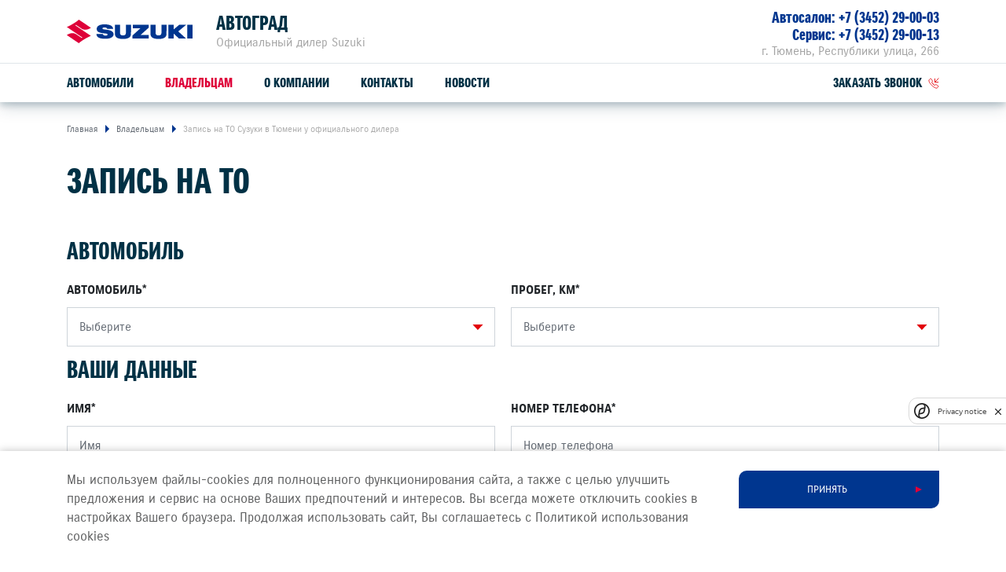

--- FILE ---
content_type: text/html; charset=UTF-8
request_url: https://suzuki-agrad.ru/support/service-repair/zapis-na-to/
body_size: 8531
content:
<!DOCTYPE html>
<html lang="ru">
<head itemscope itemtype="http://schema.org/WPHeader">
    
    
        
    
    

    











<meta charset="UTF-8">
<meta name="viewport" content="width=device-width, initial-scale=1.0">
<title itemprop="headline">Запись на ТО Сузуки в Тюмени у официального дилера</title>
<meta name="keywords" content="Suzuki, в России, дилер, сайт, легковые автомобили">
<meta name="description" content="Записаться на техническое обслуживание Suzuki в Тюмени у официального дилера. Подробности по тел.: &#43;7 (3452) 29-00-03.">
<meta name="copyright" content="ООО «СУЗУКИ МОТОР РУС»">
<meta property="og:title" content="Запись на ТО Сузуки в Тюмени у официального дилера">
<meta property="og:type" content="website">
<meta property="og:image" content="/images/suzuki.png">
<meta property="og:url" content="https://suzuki-agrad.ru/support/service-repair/zapis-na-to/">
<meta property="og:locale" content="ru_RU">
<meta property="og:description" content="Записаться на техническое обслуживание Suzuki в Тюмени у официального дилера. Подробности по тел.: &#43;7 (3452) 29-00-03.">
<meta property="og:site_name" content="Автоград">
<meta property="sitegenerator" content="Perxis">
    




<link rel="stylesheet" href="/css/vendor.css?r=1768301159020">
<link rel="stylesheet" href="/css/main-mastersite.css?r=1768301159020">





<link rel="icon" href="/images/favicon.svg" type=image/svg+xml>


<link rel="canonical" href="https://suzuki-agrad.ru/support/service-repair/zapis-na-to/">


    




    
        
    
    


    


<!-- Yandex.Metrika counter -->
<script type="text/javascript" >
   (function(m,e,t,r,i,k,a){m[i]=m[i]||function(){(m[i].a=m[i].a||[]).push(arguments)};
   m[i].l=1*new Date();k=e.createElement(t),a=e.getElementsByTagName(t)[0],k.async=1,k.src=r,a.parentNode.insertBefore(k,a)})
   (window, document, "script", "https://mc.yandex.ru/metrika/tag.js", "ym");
   ym(2147947, "init", {
        clickmap:true,
        trackLinks:true,
        accurateTrackBounce:true,
        webvisor:true
   });
</script>
<noscript><div><img src="https://mc.yandex.ru/watch/2147947" style="position:absolute; left:-9999px;" alt="" /></div></noscript>
<!-- /Yandex.Metrika counter -->

<!-- Global site tag (gtag.js) - Google Analytics -->
<script async src="https://www.googletagmanager.com/gtag/js?id=UA-180482928-1"></script>
<script>
window.dataLayer = window.dataLayer || [];
function gtag(){dataLayer.push(arguments);}
gtag('js', new Date());

gtag('config', 'UA-180482928-1');
</script>

<!-- Google Tag Manager -->
<script>(function(w,d,s,l,i){w[l]=w[l]||[];w[l].push({'gtm.start':
new Date().getTime(),event:'gtm.js'});var f=d.getElementsByTagName(s)[0],
j=d.createElement(s),dl=l!='dataLayer'?'&l='+l:'';j.async=true;j.src=
'https://www.googletagmanager.com/gtm.js?id='+i+dl;f.parentNode.insertBefore(j,f);
})(window,document,'script','dataLayer','GTM-W49WJFG');</script>
<!-- End Google Tag Manager -->

<!-- Facebook Pixel Code -->
<script>
!function(f,b,e,v,n,t,s)
{if(f.fbq)return;n=f.fbq=function(){n.callMethod?
n.callMethod.apply(n,arguments):n.queue.push(arguments)};
if(!f._fbq)f._fbq=n;n.push=n;n.loaded=!0;n.version='2.0';
n.queue=[];t=b.createElement(e);t.async=!0;
t.src=v;s=b.getElementsByTagName(e)[0];
s.parentNode.insertBefore(t,s)}(window, document,'script',
'https://connect.facebook.net/en_US/fbevents.js');
fbq('init', '4342766539128342');
fbq('track', 'PageView');
</script>
<noscript><img height="1" width="1" style="display:none"
src="https://www.facebook.com/tr?id=4342766539128342&ev=PageView&noscript=1"
/></noscript>
<!-- End Facebook Pixel Code -->

<meta name="yandex-verification" content="00119fc251423815" /> 



    


    
<script>
  var _mtm = window._mtm = window._mtm || [];
  _mtm.push({'mtm.startTime': (new Date().getTime()), 'event': 'mtm.Start'});
  (function() {
    var d=document, g=d.createElement('script'), s=d.getElementsByTagName('script')[0];
    g.async=true; g.src='https://tag.perx.ru/js/container_KFyv0c9C.js'; s.parentNode.insertBefore(g,s);
  })();
</script>

<script>window.PerxisWidgetForms=window.PerxisWidgetForms?window.PerxisWidgetForms:function(){const i={};function o(o){return void 0===i[o]&&(i[o]={initFormQueue:[],isReady:!1,url:void 0}),i[o]}function t(i){try{i()}catch(i){console.error(i)}}return{loadScript:function(i,e,n){void 0===n&&(n=document.body);const r=o(i);if(void 0===r.url){const o="perxisWidgetFormScriptOnLoad_"+i;window[o]=function(){r.isReady=!0,r.initFormQueue.forEach(t)};const d=document.createElement("script");d.async=!1,d.defer=!0,d.src=e,d.dataset.onload=o,n.appendChild(d)}},initForm:function(i,e){void 0===e&&(e="prod");let n=o(e);n.isReady?t(i):(n.initFormQueue.push(i),_mtm.push({event:"widget-forms-load-script-"+e}))}}}();</script>





</head>
<body data-layout="" itemscope itemtype="https://schema.org/WebPage">
    
        
    
    <div class="d-none" itemscope itemtype="https://schema.org/Organization">
        <meta itemprop="name" content="ООО «СУЗУКИ МОТОР РУС»">
        <link itemprop="url" href="https://suzuki-motor.ru">
        <a href="mailto:sz@suzuki-motor.ru" itemprop="email">SZ@SUZUKI-MOTOR.RU</a>
    </div>
    


    


<!-- Google Tag Manager (noscript) -->
<noscript><iframe src="https://www.googletagmanager.com/ns.html?id=GTM-W49WJFG"
height="0" width="0" style="display:none;visibility:hidden"></iframe></noscript>
<!-- End Google Tag Manager (noscript) -->



    <header class="header">
    <div class="container">
        <div class="header-wrap">
            <div class="header__logo"><a class="header__logo-link" href="/"><img src="/images/logo.svg" alt="SUZUKI"></a></div>
            <div class="header__dealer">
                <div class="header__dealer-wrap">
                    <div class="header__dealer-info">
                        <div class="header__dealer-name">Автоград</div>
                        <div class="header__dealer-desc">Официальный дилер Suzuki</div>
                    </div>
                    <button id="js-header-contact-button" class="header__contact-button"><svg class="header__contact-button-icon"><use xmlns:xlink="http://www.w3.org/1999/xlink" xlink:href="/images/icons/sprite.svg#icon-phone"></use></svg></button>
                </div>
                <div id="js-header-contacts" class="header__dealer-contacts">
                    <div class="container">
                        <div class="row justify-content-md-end"><div class="col-md header__dealer-item header__dealer-item_two">
                                <div class="header__dealer-address">г. Тюмень, Республики улица, 266</div>
                                <div class="header__dealer-phones">
                                    <div class="header__dealer-phone header__dealer-phone_small">Автосалон: <a href="tel:&#43;73452290003">&#43;7 (3452) 29-00-03</a></div>
                                    <div class="header__dealer-phone header__dealer-phone_small">Сервис: <a href="tel:&#43;73452290013">&#43;7 (3452) 29-00-13</a></div>
                                </div>
                            </div></div>
                    </div>
                </div>						
            </div>
            <button class="js-menu-dropdown-back header__back"></button>
            <button type="button" id="js-header-burger" class="header__burger" title="Меню"></button>
            </div>
        </div>
        <div class="menu-wrap">
            <div class="container">
                        <nav id="js-menu" class="menu">
            <ul class="menu__list">
                <li class="js-menu-item menu__item">
                    <a href="/auto/" class="menu__link menu__link_submenu js-menu-link-submenu">Автомобили</a>
                    <div class="js-menu-dropdown menu-dropdown">
                        <div class="menu-models">
                            <div class="js-menu-models-info menu-models__model menu-models__model_active">
                                <div class="container d-md-flex">
                                    <div class="menu-models__model-info">
                                        <div class="menu-models__model-title">
                                            <a href="/auto/new-vitara/" >SUZUKI VITARA</a>
                                        </div>
                                        <div class="menu-models__price-block">
                                            <div class="menu-models__model-price">
                                                <div class="menu-models__model-label">расход от</div>
                                                4,9 л/100 км
                                            </div>
                                            <div class="menu-models__model-price">
                                                <div class="menu-models__model-label">привод</div>
                                                2WD, ALLGRIP SELECT 4WD
                                            </div>
                                        </div>
                                    </div>
                                    <div class="menu-models__img">
                                        
     
        
        
        
        
         

            
            <picture  itemscope itemtype="https://schema.org/ImageObject"><source
                              type="image/avif"
                              srcset="https://cdn.perxis.ru/originals/cf79i32nifss73arv3u0/original?width=1110&fit=cover&fmt=avif"
                            >
                            <source
                              type="image/webp"
                              srcset="https://cdn.perxis.ru/originals/cf79i32nifss73arv3u0/original?width=1110&fit=cover&fmt=webp"
                            >
                            <source
                              srcset="https://cdn.perxis.ru/originals/cf79i32nifss73arv3u0/original?width=1110&fit=cover"
                            >
              <img
                src="https://cdn.perxis.ru/originals/cf79i32nifss73arv3u0/original"
                alt="VITARA"
                data-object-fit=" "
                itemprop="contentUrl"
                 loading="lazy"
                fetchpriority="auto"
              >
            </picture>

                                    </div>  
                                </div>
                            </div>
                            <div class="js-menu-models-info menu-models__model">
                                <div class="container d-md-flex">
                                    <div class="menu-models__model-info">
                                        <div class="menu-models__model-title">
                                            <a href="/auto/jimny/" >SUZUKI JIMNY</a>
                                        </div>
                                        <div class="menu-models__price-block">
                                            <div class="menu-models__model-price">
                                                <div class="menu-models__model-label">мощность</div>
                                                102 л.с.
                                            </div>
                                            <div class="menu-models__model-price">
                                                <div class="menu-models__model-label">привод</div>
                                                ALLGRIP PRO 4WD
                                            </div>
                                        </div>
                                    </div>
                                    <div class="menu-models__img">
                                        
     
        
        
        
        
         

            
            <picture  itemscope itemtype="https://schema.org/ImageObject"><source
                              type="image/avif"
                              srcset="https://cdn.perxis.ru/originals/cf79itanifss73arv410/original?width=1110&fit=cover&fmt=avif"
                            >
                            <source
                              type="image/webp"
                              srcset="https://cdn.perxis.ru/originals/cf79itanifss73arv410/original?width=1110&fit=cover&fmt=webp"
                            >
                            <source
                              srcset="https://cdn.perxis.ru/originals/cf79itanifss73arv410/original?width=1110&fit=cover"
                            >
              <img
                src="https://cdn.perxis.ru/originals/cf79itanifss73arv410/original"
                alt="JIMNY"
                data-object-fit=" "
                itemprop="contentUrl"
                 loading="lazy"
                fetchpriority="auto"
              >
            </picture>

                                    </div>  
                                </div>
                            </div>
                            <div class="container">
                                <ul class="row menu-models__list">
                                    
                                    <li class="menu-models__item">
                                        <a href="/auto/new-vitara/" class="js-menu-models-link menu-models__item-link menu-models__item-link_active">
                                            <div class="menu-models__item-img">
                                            
     
        
        
        
        
         

            
            <picture  itemscope itemtype="https://schema.org/ImageObject"><source
                              type="image/avif"
                              srcset="https://cdn.perxis.ru/originals/cf79i32nifss73arv3tg/original?width=440&fit=cover&fmt=avif"
                            >
                            <source
                              type="image/webp"
                              srcset="https://cdn.perxis.ru/originals/cf79i32nifss73arv3tg/original?width=440&fit=cover&fmt=webp"
                            >
                            <source
                              srcset="https://cdn.perxis.ru/originals/cf79i32nifss73arv3tg/original?width=440&fit=cover"
                            >
              <img
                src="https://cdn.perxis.ru/originals/cf79i32nifss73arv3tg/original"
                alt="VITARA"
                data-object-fit=" "
                itemprop="contentUrl"
                 loading="lazy"
                fetchpriority="auto"
              >
            </picture>

                                            </div>
                                            <div class="menu-models__item-text">
                                                <div class="menu-models__item-title">VITARA</div>
                                            
                                            </div>
                                        </a>
                                    </li>
                                    
                                    <li class="menu-models__item">
                                        <a href="/auto/jimny/" class="js-menu-models-link menu-models__item-link">
                                            <div class="menu-models__item-img">
                                            
     
        
        
        
        
         

            
            <picture  itemscope itemtype="https://schema.org/ImageObject"><source
                              type="image/avif"
                              srcset="https://cdn.perxis.ru/originals/cf79itanifss73arv40g/original?width=440&fit=cover&fmt=avif"
                            >
                            <source
                              type="image/webp"
                              srcset="https://cdn.perxis.ru/originals/cf79itanifss73arv40g/original?width=440&fit=cover&fmt=webp"
                            >
                            <source
                              srcset="https://cdn.perxis.ru/originals/cf79itanifss73arv40g/original?width=440&fit=cover"
                            >
              <img
                src="https://cdn.perxis.ru/originals/cf79itanifss73arv40g/original"
                alt="JIMNY"
                data-object-fit=" "
                itemprop="contentUrl"
                 loading="lazy"
                fetchpriority="auto"
              >
            </picture>

                                            </div>
                                            <div class="menu-models__item-text">
                                                <div class="menu-models__item-title">JIMNY</div>
                                            
                                            </div>
                                        </a>
                                    </li>
                                </ul>
                            </div>
                        </div>
                    </div>
                </li>
                <li class="js-menu-item menu__item">
                    <a href="/support/" class="menu__link menu__link_submenu js-menu-link-submenu menu__link_current">Владельцам</a>
                    <div class="js-menu-dropdown menu-dropdown">
                        <div class="menu-lev2">
                            <div class="container">
                                <div class="row">
                                    <div class="offset-sm-2 col-sm-8 offset-md-0 col-md-4">
                                            <a href="/support/service-repair/" class="menu-lev2__title">Обслуживание и ремонт</a>
                                        
                                        <ul class="menu-lev2__list">
                                            <li class="menu-lev2__item">
                                                <a href="/suzuki/loyalty/" class="menu-lev2__link">Программа лояльности</a>
                                            </li>
                                            <li class="menu-lev2__item">
                                                <a href="/support/service-repair/service/" class="menu-lev2__link">Сервисное обслуживание</a>
                                            </li>
                                            <li class="menu-lev2__item">
                                                <a href="/support/service-repair/warranty-and-post-warranty-service/" class="menu-lev2__link">Гарантийное обслуживание</a>
                                            </li>
                                            <li class="menu-lev2__item">
                                                <a href="/support/service-repair/assistance/" class="menu-lev2__link">Suzuki Assistance</a>
                                            </li>
                                        </ul>
                                    </div>
                                    <div class="offset-sm-2 col-sm-8 offset-md-0 col-md-4">
                                            <a href="/support/spare-parts-accessories/" class="menu-lev2__title">Запчасти и аксессуары</a>
                                        
                                        <ul class="menu-lev2__list">
                                            <li class="menu-lev2__item">
                                                <a href="/support/spare-parts-accessories/spare-parts/" class="menu-lev2__link">Оригинальные запчасти</a>
                                            </li>
                                            <li class="menu-lev2__item">
                                                <a href="https://suzutec.ru/" class="menu-lev2__link">Продукция SUZUTEC</a>
                                            </li>
                                            <li class="menu-lev2__item">
                                                <a href="/support/spare-parts-accessories/current/" class="menu-lev2__link">Кузовные запчасти и ремонт</a>
                                            </li>
                                            <li class="menu-lev2__item">
                                                <a href="/support/spare-parts-accessories/get-price/" class="menu-lev2__link">Узнать стоимость детали</a>
                                            </li>
                                            <li class="menu-lev2__item">
                                                <a href="/support/spare-parts-accessories/poleznye-prinadlezhnosti/" class="menu-lev2__link">ПОЛЕЗНЫЕ ПРИНАДЛЕЖНОСТИ</a>
                                            </li>
                                        </ul>
                                    </div>
                                    <div class="offset-sm-2 col-sm-8 offset-md-0 col-md-4">
                                            <a href="/support/specpredlozheniya/" class="menu-lev2__title">Спецпредложения</a>
                                        
                                        <ul class="menu-lev2__list">
                                            <li class="menu-lev2__item">
                                                <a href="/support/specpredlozheniya/service-actions/" class="menu-lev2__link">Сервисные акции</a>
                                            </li>
                                            <li class="menu-lev2__item">
                                                <a href="/support/service-repair/advantages/" class="menu-lev2__link">Suzuki Привилегия 3&#43;</a>
                                            </li>
                                        </ul>
                                    </div>
                                </div>
                                <div class="menu-lev2__buttons">
                                    <a href="/support/service-repair/zapis-na-to/" class="menu-lev2__buttons-item">Запись на ТО</a>
                                    <a href="/support/service-repair/prices/" class="menu-lev2__buttons-item">Рассчитать ТО</a>
                                    <a href="/support/service-repair/campaigns/" class="menu-lev2__buttons-item">Сервисные кампании</a>
                                </div>
                            </div>
                        </div>
                    </div>
                </li>
                <li class="js-menu-item menu__item">
                    <a href="/about/o-kompanii/" class="menu__link">О компании</a>
                </li>
                <li class="js-menu-item menu__item">
                    <a href="/about/contacts/" class="menu__link">Контакты</a>
                </li>
                <li class="js-menu-item menu__item">
                    <a href="/press/news/" class="menu__link">Новости</a>
                </li>
                <li class="js-menu-item menu__item">
                    <a href="" class="menu__link menu__link_submenu js-menu-link-submenu"></a>
                    <div class="js-menu-dropdown menu-dropdown">
                        <div class="menu-lev2">
                            <div class="container">
                                <div class="row">
                                    <div class="offset-sm-2 col-sm-8 offset-md-0 col-md-4">
                                            <a href="" class="menu-lev2__title">ВЛАДЕЛЬЦАМ</a>
                                        
                                        <ul class="menu-lev2__list">
                                            <li class="menu-lev2__item">
                                                <a href="/support/specpredlozheniya/service-actions/" class="menu-lev2__link">СЕРВИСНЫЕ АКЦИИ</a>
                                            </li>
                                        </ul>
                                    </div>
                                    <div class="offset-sm-2 col-sm-8 offset-md-0 col-md-4">
                                            <a href="" class="menu-lev2__title">ПОКУПКА</a>
                                        
                                        <ul class="menu-lev2__list">
                                            <li class="menu-lev2__item">
                                                <a href="/buy/new-auto/special-offers" class="menu-lev2__link">СПЕЦПРЕДЛОЖЕНИЯ</a>
                                            </li>
                                        </ul>
                                    </div>
                                </div>
                                <div class="menu-lev2__buttons">
                                </div>
                            </div>
                        </div>
                    </div>
                </li>
                <li class="menu__item header-links">
                    <a class="js-formpopup-link header-links__item header-links__item-callback" href="#" onclick="window.formFeedback.open(); return false;"><span>заказать звонок</span><svg class="svg-icon header-links__icon" width="14" height="14"><use xlink:href="/images/icons/sprite.svg#icon-callback"></use></svg></a>
                </li>
            </ul>
        </nav>
            </div>
        </div>
    </div>
</header>
    <main class="main main-">
    
                <div class="breadcrumbs">
                <div class="container">
                    <ul itemscope itemtype="https://schema.org/BreadcrumbList">
                        <li itemprop="itemListElement" itemscope itemtype="https://schema.org/ListItem">
                            <a href="https://suzuki-agrad.ru/" title="Главная" itemprop="item">                    
                                <span itemprop="name">Главная</span>
                                <meta itemprop="position" content="1">
                            </a>
                        </li>   
                        <li itemprop="itemListElement" itemscope itemtype="https://schema.org/ListItem">                    
                            <a href="/support/" title="Владельцам" itemprop="item" rel="nofollow">
                                <span itemprop="name">Владельцам</span>
                                <meta itemprop="position" content="2">
                            </a>
                        </li>
                        
                        <li itemprop="itemListElement" itemscope itemtype="https://schema.org/ListItem">                    
                            <a href="https://suzuki-agrad.ru/support/service-repair/zapis-na-to/" title="Запись на ТО Сузуки в Тюмени у официального дилера" itemprop="item" rel="nofollow">
                                <span itemprop="name">Запись на ТО Сузуки в Тюмени у официального дилера</span>
                                <meta itemprop="position" content="3">
                            </a>
                        </li>
                    </ul>
                </div>
            </div>
    
        

    

    
    

    
<a id="cg23pjqnifss738tikq0" class="block-ancor"></a>

<div class="web_block_header">
        <div class="container">
            <h1 class="web_block_header__title">Запись на ТО</h1>
        </div>
</div>

        

    

    
    

    
<a id="d2m59r8beucc73dbo1tg" class="block-ancor"></a>

<div class="web_block_widget_forms" try { yaCounter2147947.reachGoal('toorder');  } catch (e) { console.log('Отправка данных не удалась', e);  } try { gtag('event', 'submit', { 'event_category': 'form', 'event_label': 'send' }); gtag('event', 'submit', { 'event_category': 'form', 'event_label': 'event' }); gtag('event', 'submit', { 'event_category': 'form', 'event_label': 'zayavka' }); gtag('event', 'submit', { 'event_category': 'form', 'event_label': 'click' }); } catch (e) { console.log('Отправка данных не удалась', e);  }>
        <div id="swf-service-to-widget"></div>

<script src="https://perxis-widgets.website.yandexcloud.net/suzuki/forms/latest/suzuki-forms.js" async data-onload="initSwfServiceToWidget"></script>
<script>
    function initSwfServiceToWidget(){
        try{
            new window.SuzukiForms(
                {
                    perxis:{
                        ids:{
                            space:"cid9272nifss73be1mt0",
                            env:"master",
                            cities:"dealers_cities",
                            dealers:"dealers_dealerships",
                            models: "vehicles_models",
                            grades: "vehicles_versions",
                            calltouch:"yyy"
                        }

                    },
                    service: {
                        hosts: {
                            forms: 'https://forms.platform.perxis.ru/form',
                            data: window.location.origin,
                        },
                        endpoints: {
                            cities: '\/data\/dealer-centers-by-city-for-dealer\/index.json',
                        },
                    },
            }).render({
                tag:"#swf-service-to-widget",
                name:"service-to",
                type:"inline",
                query_params: [
                    'utm_source',
                    'utm_medium',
                    'utm_campaign',
                    'utm_content',
                    'utm_term',
                ],
                form_data_params: {
                    source: 'dealer_site',
                    site_url: window.location.href,dealer: { id: "ceinchqnifss7393db10",
                                collection_id: "dealers_dealers"},},
                config:{
                    id:"forms_record_to",
                    title:"Запись на ТО",
                    button_label:"Отправить заявку",
                    phone_masks:['ru'],
                    final:"modal",
                    
                    
                    personal_data_label: "Я согласен на обработку персональных данных \u003ca href=\"/about/iuridicheskaia-informatsiia/\"\u003eСмотреть правила\u003c/a\u003e",isDealerSite: true,
                    communication_label: "Согласен на получение \u003ca href=\u0022\/soglasie-na-poluchenie-reklamno-informatsionnykh-rassylok\/\u0022\u003eрекламно-информационных рассылок\u003c\/a\u003e",title: null,}
            },
            (widget) => {
                widget.emitter.on('form.prepare_data', function (formData) {
                     try {
                  yaCounter2147947.reachGoal('toorder'); 
          } catch (e) {
                  console.log('Отправка данных не удалась', e); 
          }
try {
              gtag('event', 'submit', {
                     'event_category': 'form',
                     'event_label': 'send'
          });
              gtag('event', 'submit', {
                     'event_category': 'form',
                     'event_label': 'event'
          });
             gtag('event', 'submit', {
                     'event_category': 'form',
                     'event_label': 'zayavka'
          });
             gtag('event', 'submit', {
                     'event_category': 'form',
                     'event_label': 'click'
          });
          } catch (e) {
              console.log('Отправка данных не удалась', e); 
          }
                return formData
                })
            },
            )}catch(e){console.warn("Не удалось запустить виджет swf-service-to-widget",e)
        }
    }
</script>
</div>


    </main>
    

<script>
        window.addEventListener('load', function() {
            function initSwfModalBaseWidget() {
                try {
                    var swf = new SuzukiForms({
                        perxis: {
                            ids: {
                                space: 'cid9272nifss73be1mt0',
                                env: 'master',
                                cities: 'dealers_cities',
                                dealers: 'dealers_dealerships',
                                calltouch: 'yyy',
                            },
                        },

                        service: {
                            hosts: {
                                forms: 'https://forms.platform.perxis.ru/form',
                                data: window.location.origin,
                            },
                            endpoints: {
                                cities: '\/data\/dealer-centers-by-city-for-dealer\/index.json',
                            },
                        },
                    })

                    window.formFeedback = swf.render({
                        name: 'subscribe-news',
                        type: 'modal',
                        query_params: [
                            'utm_source',
                            'utm_medium',
                            'utm_campaign',
                            'utm_content',
                            'utm_term',
                        ],
                        form_data_params: {
                            source: 'dealer_site',
                            site_url: window.location.href,
                            dealer: { id: "ceinchqnifss7393db10",
                                    collection_id: "dealers_dealers"},
                        },
                        config: {
                            id: 'forms_callback',
                            title: 'Заказать звонок',
                            subtitle: null,
                            button_label: 'Отправить заявку',
                            dealer: null,
                            city: null,
                            phone_masks: ['ru'],
                            
                            personal_data_label: "Я согласен на обработку персональных данных \u003ca href=\"/about/iuridicheskaia-informatsiia/\"\u003eСмотреть правила\u003c/a\u003e",isDealerSite: true,
                            communication_label: "Согласен на получение \u003ca href=\u0022\/soglasie-na-poluchenie-reklamno-informatsionnykh-rassylok\/\u0022\u003eрекламно-информационных рассылок\u003c\/a\u003e",final: 'modal',
                            fields: {
                                additional_info: {
                                    visible: false,
                                },
                            },
                        },
                    })
                } catch (err) {
                    console.warn('Не удалось запустить виджет swf-base-as-callback-widget', err)
                }
            }

            window.PerxisWidgetForms.initForm(initSwfModalBaseWidget, "prod")
        })
    </script>
<footer>
    <div class="footer">
            <div class="footer__menu-wrap">
                <div class="container">
                    <div class="row footer__top">
                        <nav class="col-sm-6 col-md-9 footer__menu">
                            <div class="row">
                                    <div class="col-md-4 footer__menu-item footer__collapse js-footer-collapse">
                                        <div class="footer__collapse-header footer__menu-title js-footer-collapse-header">
                                            Мир Suzuki
                                        </div>
                                        <div class="footer__collapse-content js-footer-collapse-content">
                                            <div class="js-footer-collapse-inner-content">
                                                <div class="footer__menu-links">
                                                    <a href="/suzuki/o-suzuki/" class="footer__menu-link">О SUZUKI</a>
                                                    <a href="/suzuki/history/" class="footer__menu-link">История Suzuki</a>
                                                    <a href="/suzuki/loyalty/" class="footer__menu-link">Программа лояльности</a>
                                                    <a href="/suzuki/wholesale-sp-trade/" class="footer__menu-link">ОПТОВЫЕ ПРОДАЖИ ЗАПЧАСТЕЙ</a>
                                                </div>
                                            </div>
                                        </div>
                                    </div>
                                    <div class="col-md-4 footer__menu-item footer__collapse js-footer-collapse">
                                        <div class="footer__collapse-header footer__menu-title js-footer-collapse-header">
                                            Пресс-центр
                                        </div>
                                        <div class="footer__collapse-content js-footer-collapse-content">
                                            <div class="js-footer-collapse-inner-content">
                                                <div class="footer__menu-links">
                                                    <a href="/press/news/" class="footer__menu-link">Новости</a>
                                                </div>
                                            </div>
                                        </div>
                                    </div>
                                    <div class="col-md-4 footer__menu-item footer__collapse js-footer-collapse">
                                        <div class="footer__collapse-header footer__menu-title js-footer-collapse-header">
                                            О КОМПАНИИ
                                        </div>
                                        <div class="footer__collapse-content js-footer-collapse-content">
                                            <div class="js-footer-collapse-inner-content">
                                                <div class="footer__menu-links">
                                                    <a href="/about/o-kompanii/" class="footer__menu-link">О компании</a>
                                                    <a href="/about/contacts/" class="footer__menu-link">Контакты</a>
                                                    <a href="/about/iuridicheskaia-informatsiia/" class="footer__menu-link">Юридическая информация</a>
                                                </div>
                                            </div>
                                        </div>
                                    </div>
                            </div>
                        </nav>
                        <div class="col-sm-6 col-md-3 footer__menu footer__contact">
                            <div class="footer__menu-title footer__contact-title">
                                Связаться с нами
                            </div>
                            <div class="footer__menu-contacts">
                                        
                                        
                                        
                                <div class="footer__menu-contacts-item d-flex">
                                
                                    <a href="tel: &#43;73452290003" class="footer__menu-contacts-phone">+7 (3452) 29-00-03</a>
                                    <a href="mailto: suzuki@agrad.ru" class="footer__menu-contacts-email">suzuki@agrad.ru</a>
                                </div>
                            </div>
                        </div>
                    </div>
                    <div class="row footer1">
                        <div class="col-sm-6 col-lg-3 footer1__social">
                            <div class="footer1__social-wrap"> 
                                
                                <div class="footer1__social-content">
                                              



<a href="https://vk.com/suzukirussia" rel="nofollow" title="vk" aria-label="vk" class="footer1__social-item" itemprop="sameAs"
>  <svg class="svg-icon svg-icon footer1__social-icon" width="40" height="40"><use xlink:href="/images/icons/sprite.svg#vk"></use></svg><span>vk</span></a>

                                              



<a href="https://ok.ru/group/54301222830082" rel="nofollow" title="ok" aria-label="ok" class="footer1__social-item" itemprop="sameAs"
>  <svg class="svg-icon svg-icon footer1__social-icon" width="40" height="40"><use xlink:href="/images/icons/sprite.svg#ok"></use></svg><span>ok</span></a>

                                              



<a href="https://www.youtube.com/user/suzukimotorrus/videos" rel="nofollow" title="youtube" aria-label="youtube" class="footer1__social-item" itemprop="sameAs"
>  <svg class="svg-icon svg-icon footer1__social-icon" width="40" height="40"><use xlink:href="/images/icons/sprite.svg#youtube"></use></svg><span>youtube</span></a>

                                              



<a href="https://dzen.ru/suzukirussia" rel="nofollow" title="zen-ring" aria-label="zen" class="footer1__social-item" itemprop="sameAs"
>  <svg class="svg-icon svg-icon footer1__social-icon" width="40" height="40"><use xlink:href="/images/icons/sprite.svg#zen"></use></svg><span>zen-ring</span></a>

                                              



<a href="https://t.me/Suzuki_Russia_official" rel="nofollow" title="tg-ring" aria-label="tg" class="footer1__social-item" itemprop="sameAs"
>  <svg class="svg-icon svg-icon footer1__social-icon" width="40" height="40"><use xlink:href="/images/icons/sprite.svg#tg"></use></svg><span>tg-ring</span></a>

                                </div>
                            </div > 
                        </div>
                        <div class="d-lg-flex col-sm-6 col-lg-9 align-self-sm-end">
                            <div class="footer1__copy-box">
                                <span>&copy 2026<br class="d-md-none"> Автоград</span>
                            </div>
                            <div class="footer1__creator">
                                <a href="https://perx.ru/" target="_blank" rel="nofollow" class="footer1__creator-link">Сделано в Perx</a>
                            </div>
                        </div>
                    </div>
                </div>
            </div>
        </div>
    </div>
</footer>
    <script src="/js/vendor.js"></script>
<script src="/js/main-mastersite.js"></script>

    
<div class="js-cookie-notify cookie-notify cookie-notify_hidden">
	<div class="container">
		<div class="row">
			<div class="col-lg-9 cookie-notify__text">Мы используем файлы-cookies для полноценного функционирования сайта, а также с целью улучшить предложения и сервис на основе Ваших предпочтений и интересов. Вы всегда можете отключить cookies в настройках Вашего браузера. Продолжая использовать сайт, Вы соглашаетесь с Политикой использования cookies</div>
			<div class="col-lg-3 d-lg-flex justify-content-lg-end">
				<button class="js-cookie-notify-btn btn btn_primary cookie-notify__btn">Принять</button>
			</div>
		</div>
	</div>
</div>
    


    

<!-- StreamWood code -->
<link href="https://clients.streamwood.ru/StreamWood/sw.css" rel="stylesheet" type="text/css" />
<script type="text/javascript" src="https://clients.streamwood.ru/StreamWood/sw.js" charset="utf-8"></script>
<script type="text/javascript">
  swQ(document).ready(function(){
    swQ().SW({
      swKey: '8487b0689da6771599d41a721015a725',
      swDomainKey: '0098faa9634e2be0dc3bd1b48682a2d0'
    });
    swQ('body').SW('load');
  });
</script>
<!-- /StreamWood code -->

<script src="//cdn.callibri.ru/callibri.js" type="text/javascript" charset="utf-8"></script>

<!-- Smartpoint Code Start -->
<script type="text/javascript">
(function(w, p) {
var a, s;
(w[p] = w[p] || []).push(
"uid=145163",
"site="+encodeURIComponent(window.location.href)
);
a = document.createElement('script'); a.type = 'text/javascript'; a.async = true; a.charset='utf-8';
a.src = 'https://panel.smartpoint.pro/collectwidgets/?'+window.SMP_params.join('&');
s = document.getElementsByTagName('script')[0]; s.parentNode.insertBefore(a, s);
})(window, 'SMP_params');
</script>
<!-- Smartpoint Code End -->



    
        
    
</body>
</html>


--- FILE ---
content_type: text/javascript; charset=utf-8
request_url: https://perxis-widgets.website.yandexcloud.net/suzuki/forms/latest/bundle/service-to-widget.688c.js
body_size: 4364
content:
(self.webpackChunksuzuki_forms=self.webpackChunksuzuki_forms||[]).push([[326],{527:(e,t,n)=>{var i=n(8081),a=n(3645)(i);a.push([e.id,'.cwf-service-to-root--umDSy{width:100%;box-sizing:border-box;margin:0 auto;transition:all .1s ease-in-out;padding-left:15px;padding-right:15px;max-width:100%;display:block}.cwf-service-to-loading--J9m0G{user-select:none;pointer-events:none}.cwf-service-to-title--NCTgH{font:400 45px/49.5px "suzuki-headline-swf",-apple-system,BlinkMacSystemFont,"Segoe UI",Roboto,"Helvetica Neue",sans-serif;color:#003145;margin:45px 0}.cwf-service-to-row--SWFiZ{margin-bottom:30px}.cwf-service-to-rowTitle--_txYO{text-transform:uppercase;color:#003145}.cwf-service-to-col_hidden--r1Udy{display:none}.cwf-service-to-checkboxes--lry5J{flex-direction:column}.cwf-service-to-action--EK6Fp>div{justify-content:flex-start}.cwf-service-to-rowTitle--_txYO{font:700 30px/1.3 "suzuki-headline-swf",-apple-system,BlinkMacSystemFont,"Segoe UI",Roboto,"Helvetica Neue",sans-serif}@media (min-width: 576px){.cwf-service-to-root--umDSy{max-width:540px;padding-left:15px;padding-right:15px}}@media (min-width: 768px){.cwf-service-to-root--umDSy{max-width:720px;padding-left:15px;padding-right:15px}}@media (min-width: 992px){.cwf-service-to-root--umDSy{max-width:960px;padding-left:15px;padding-right:15px}}@media (min-width: 1200px){.cwf-service-to-root--umDSy{max-width:1140px;padding-left:15px;padding-right:15px}}@media (min-width: 1920px){.cwf-service-to-root--umDSy{max-width:1140px;padding-left:15px;padding-right:15px}}@media (max-width: 991px){.cwf-service-to-row--SWFiZ{margin-bottom:20px}}@media (max-width: 767px){.cwf-service-to-title--NCTgH{font:400 40px/48px "suzuki-headline-swf",-apple-system,BlinkMacSystemFont,"Segoe UI",Roboto,"Helvetica Neue",sans-serif;margin:30px 0}}',""]),a.locals={root:"cwf-service-to-root--umDSy",loading:"cwf-service-to-loading--J9m0G",title:"cwf-service-to-title--NCTgH",row:"cwf-service-to-row--SWFiZ",rowTitle:"cwf-service-to-rowTitle--_txYO",col_hidden:"cwf-service-to-col_hidden--r1Udy",checkboxes:"cwf-service-to-checkboxes--lry5J",action:"cwf-service-to-action--EK6Fp"},e.exports=a},3876:(e,t,n)=>{var i=n(3379),a=n(7795),r=n(569),l=n(3565),o=n(9216),s=n(4589),c=n(527);c=c.__esModule?c.default:c;var u={};u.styleTagTransform=s,u.setAttributes=l,u.insert=r.bind(null,"head"),u.domAPI=a,u.insertStyleElement=o;i(c,u);e.exports=c&&c.locals||{}},5795:(e,t,n)=>{"use strict";n.r(t),n.d(t,{ServiceToWidget:()=>y});var i=n(7294),a=n(7904),r=n(2611),l=n(6010),o=n(2275),s=n(7444),c=n(6248),u=n(57),d=n(3876),f=n.n(d),m=n(963),p=function(){return p=Object.assign||function(e){for(var t,n=1,i=arguments.length;n<i;n++)for(var a in t=arguments[n])Object.prototype.hasOwnProperty.call(t,a)&&(e[a]=t[a]);return e},p.apply(this,arguments)},g=function(e,t,n,i){return new(n||(n=Promise))((function(a,r){function l(e){try{s(i.next(e))}catch(e){r(e)}}function o(e){try{s(i.throw(e))}catch(e){r(e)}}function s(e){var t;e.done?a(e.value):(t=e.value,t instanceof n?t:new n((function(e){e(t)}))).then(l,o)}s((i=i.apply(e,t||[])).next())}))},h=function(e,t){var n,i,a,r,l={label:0,sent:function(){if(1&a[0])throw a[1];return a[1]},trys:[],ops:[]};return r={next:o(0),throw:o(1),return:o(2)},"function"==typeof Symbol&&(r[Symbol.iterator]=function(){return this}),r;function o(r){return function(o){return function(r){if(n)throw new TypeError("Generator is already executing.");for(;l;)try{if(n=1,i&&(a=2&r[0]?i.return:r[0]?i.throw||((a=i.return)&&a.call(i),0):i.next)&&!(a=a.call(i,r[1])).done)return a;switch(i=0,a&&(r=[2&r[0],a.value]),r[0]){case 0:case 1:a=r;break;case 4:return l.label++,{value:r[1],done:!1};case 5:l.label++,i=r[1],r=[0];continue;case 7:r=l.ops.pop(),l.trys.pop();continue;default:if(!(a=l.trys,(a=a.length>0&&a[a.length-1])||6!==r[0]&&2!==r[0])){l=0;continue}if(3===r[0]&&(!a||r[1]>a[0]&&r[1]<a[3])){l.label=r[1];break}if(6===r[0]&&l.label<a[1]){l.label=a[1],a=r;break}if(a&&l.label<a[2]){l.label=a[2],l.ops.push(r);break}a[2]&&l.ops.pop(),l.trys.pop();continue}r=t.call(e,l)}catch(e){r=[6,e],i=0}finally{n=a=0}if(5&r[0])throw r[1];return{value:r[0]?r[1]:void 0,done:!0}}([r,o])}}},v=function(e,t){var n={};for(var i in e)Object.prototype.hasOwnProperty.call(e,i)&&t.indexOf(i)<0&&(n[i]=e[i]);if(null!=e&&"function"==typeof Object.getOwnPropertySymbols){var a=0;for(i=Object.getOwnPropertySymbols(e);a<i.length;a++)t.indexOf(i[a])<0&&Object.prototype.propertyIsEnumerable.call(e,i[a])&&(n[i[a]]=e[i[a]])}return n},w={vehicle:null,mileage:null,model:null,model_grade:null,first_name:null,phone:null,city:null,dealership:null,personal_data_processing_agreement:!1,raceiving_mailer:!1,"smart-token":null},y=function(e){var t,n=e.widget,d=v(e,["widget"]),y=s.H.use((function(e){return{grades:e.state.grades,colors:e.state.colors,cities:e.state.cities,models:e.state.models,dealers:e.state.dealers,themes:e.state.themes,dealersByCity:e.state.dealersByCity,actions:e.actions,cars:e.state.cars,types:e.state.types}}),c.X),b=y.cities,x=y.dealers,E=y.dealersByCity,k=y.cars,S=(y.grades,y.types),C=(0,u.x)({loading:!0,done:!1,fail:!1,init:!1}),_=C[0],F=C[1],X=(0,r.cI)()[0],J=(0,m.useWatch)([a.XU.vehicle],X),N=(0,r.YY)({onSuccess:function(){X.submit()}}),O=N.InvisibleCaptcha,T=N.bindCaptcha,j=N.captcha,D=N.InvisibleCaptchaLoader,V=function(){n.emitter.emit("form.return",{formData:X.getFieldsValue()}),F((function(e){e.done=!1,e.fail=!1}))},P=function(){return g(void 0,void 0,void 0,(function(){return h(this,(function(e){switch(e.label){case 0:return[4,X.validateFields()];case 1:return e.sent(),!j.state.token&&o.e.yandex_captcha_sitekey?j.execute():X.submit(),[2]}}))}))};return(0,i.useEffect)((function(){return g(void 0,void 0,void 0,(function(){var e,t,i,a,r,l,o,c;return h(this,(function(u){switch(u.label){case 0:n.emitter.emit("widget.mount"),e=s.H.get().setState,u.label=1;case 1:return u.trys.push([1,3,4,5]),[4,Promise.all([s.X.data.cities(),s.X.data.inspectionCostCar()])];case 2:return t=u.sent(),i=t[0],a=i.dealers,r=i.cities,l=i.dealersByCity,o=t[1].cars,e({dealers:a,cities:r,dealersByCity:l,cars:o}),[3,5];case 3:return c=u.sent(),console.log(c),[3,5];case 4:return F((function(e){e.loading=!1,e.init=!0})),n.emitter.emit("widget.loaded"),[7];case 5:return[2]}}))})),function(){j.reset()}}),[]),(0,i.useEffect)((function(){if(_.init){var e=X.getFieldsValue();if(1!==b.length||e.city){if(n.config.city&&n.config.dealer){if(i=b.find((function(e){return e.id===n.config.city}))){var t=E.get(i.id)||[];r=1===t.length?t[0]:t.find((function(e){return e.id===n.config.dealer}));X.setFieldValue("city",i.id),r&&!e.dealership&&X.setFieldValue("dealership",r.id)}}}else{var i=b[0],a=E.get(i.id)||[],r=1===a.length?a[0]:a.find((function(e){return e.id===n.config.dealer}));X.setFieldValue("city",i.id),r&&!e.dealership&&X.setFieldValue("dealership",r.id)}}}),[b,x,_.init]),(0,i.useEffect)((function(){X.getFieldValue(a.XU.vehicle)&&g(void 0,void 0,void 0,(function(){var e,t,n;return h(this,(function(i){switch(i.label){case 0:e=s.H.get().setState,i.label=1;case 1:return i.trys.push([1,3,4,5]),F((function(e){e.loading=!0})),[4,Promise.all([s.X.data.inspectionCostType({vehicle:X.getFieldValue(a.XU.vehicle)})])];case 2:return t=i.sent()[0].types,X.setFieldValue("mileage",t[0].id),e({types:t}),[3,5];case 3:return n=i.sent(),console.log(n),[3,5];case 4:return F((function(e){e.loading=!1})),[7];case 5:return[2]}}))}))}),[J]),i.createElement("div",p({className:f().root},d),i.createElement(r.l0.Wrapper,p({className:(0,l.Z)(f().form,(t={},t[f().loading]=_.loading,t))},d),"modal"===n.config.final&&i.createElement(i.Fragment,null,i.createElement(r.l0.ModalDone,{widget:n,open:_.done,onCancel:V}),i.createElement(r.l0.ModalFail,{widget:n,open:_.fail,onCancel:V})),i.createElement(r.l0,{form:X,initialValues:w,formEvents:a.uj,defaultMessages:a.HE,formChannel:n.config.event_form_channel,onFinish:function(e){return g(void 0,void 0,void 0,(function(){var t,i,r,l,o;return h(this,(function(c){switch(c.label){case 0:c.trys.push([0,5,6,7]),F((function(e){e.loading=!0})),c.label=1;case 1:return c.trys.push([1,3,,4]),t=X.getFieldValue(a.XU.vehicle),i=k.find((function(e){return e.id===t})),r=null==i?void 0:i.name,l=null==i?void 0:i.code,[4,s.X.forms.serviceTo({widget:n,formData:p(p({},e),{"smart-token":j.state.token||null,model:r,model_grade:l})})];case 2:return c.sent(),n.emitter.emit("form.success",{formData:e}),[3,4];case 3:throw c.sent();case 4:return[3,7];case 5:throw o=c.sent(),console.log(o),o;case 6:return F((function(e){e.loading=!1})),j.reset(),[7];case 7:return[2]}}))}))},errorCallback:function(){n.emitter.emit("form.error",{formData:X.getFieldsValue()}),F((function(e){e.fail=!0}))},successCallback:function(){F((function(e){e.done=!0}))}},(function(e){var t,o,s,c=e.isSubmitting,u=e.values,d=e.changeFieldValue,m=e.status,g=(u||{}).city,h=(0,a.C5)(m),v=E.get(g)||[],w=1===b.length,y=1===x.length,C=v.length<=1;return _.done&&"inline"===n.config.final?i.createElement(r.l0.Final,{message:"default",onBack:V}):i.createElement(i.Fragment,null,_.loading&&i.createElement(r.yC,{size:"large",className:f().spin}),!!n.config.title&&i.createElement(r.l0.Title,{className:f().title},n.config.title),i.createElement(r.l0.Content,null,!!n.config.subtitle&&i.createElement(r.l0.Subtitle,null,n.config.subtitle),i.createElement(r.X2,{className:f().row,gutter:a.tI},i.createElement(r.JX,{sm:24,span:24},i.createElement("div",{className:f().rowTitle},"Автомобиль")),i.createElement(r.JX,{sm:12,span:24},i.createElement(r.xJ.Vehicle,{required:!0,data:k})),i.createElement(r.JX,{sm:12,span:24},i.createElement(r.xJ.Mileage,{required:!0,data:S}))),i.createElement(r.X2,{className:f().row,gutter:a.tI},i.createElement(r.JX,{sm:24,span:24},i.createElement("div",{className:f().rowTitle},"Ваши данные")),i.createElement(r.JX,{sm:12,span:24},i.createElement(r.xJ.Name,{required:!0})),i.createElement(r.JX,{sm:12,span:24},i.createElement(r.xJ.PhoneMask,{changeFieldValue:d,required:!0,widget:n}))),i.createElement(r.X2,{className:(0,l.Z)(f().row,(t={},t[f().col_hidden]=w&&y||w&&C,t)),gutter:a.tI},i.createElement(r.JX,{sm:24,span:24},i.createElement("div",{className:f().rowTitle},"Выберите дилера")),i.createElement(r.JX,{sm:y?24:12,span:24,className:(0,l.Z)((o={},o[f().col_hidden]=w,o))},i.createElement(r.xJ.City,{data:b,onChange:function(e){var t=E.get(e)||[];d({dealership:1===t.length?t[0].id:null})},selectProps:{disabled:w},required:!0})),i.createElement(r.JX,{sm:w?24:12,span:24,className:(0,l.Z)((s={},s[f().col_hidden]=w&&y||w&&C,s))},i.createElement(r.xJ.Dealer,{data:v,selectProps:{disabled:!g||y||C},required:!0}))),i.createElement(r.X2,{className:f().row,gutter:a.tI},i.createElement(r.JX,{span:24},i.createElement(r.ZA,{className:f().checkboxes},i.createElement(r.xJ.PersonalData,{label:n.config.personal_data_label,required:!0}),n.config.isDealerSite&&i.createElement(r.xJ.Communication,{label:n.config.communication_label}))),i.createElement(r.JX,{span:24},D,i.createElement(r.l0.Action,{label:n.config.button_label,className:f().action,arrow:!0,htmlType:"button",disabled:c||j.state.loading,onClick:P}),h&&i.createElement(r.l0.Error,null,h))),i.createElement(O,p({},T))))}))))}},6248:(e,t,n)=>{"use strict";function i(e,t){if(Object.is(e,t))return!0;if("object"!=typeof e||null===e||"object"!=typeof t||null===t)return!1;if(e instanceof Map&&t instanceof Map){if(e.size!==t.size)return!1;for(const[n,i]of e)if(!Object.is(i,t.get(n)))return!1;return!0}if(e instanceof Set&&t instanceof Set){if(e.size!==t.size)return!1;for(const n of e)if(!t.has(n))return!1;return!0}const n=Object.keys(e);if(n.length!==Object.keys(t).length)return!1;for(let i=0;i<n.length;i++)if(!Object.prototype.hasOwnProperty.call(t,n[i])||!Object.is(e[n[i]],t[n[i]]))return!1;return!0}n.d(t,{X:()=>i})}}]);

--- FILE ---
content_type: application/javascript
request_url: https://clients.streamwood.ru/api/?callback=swQ2110768957696609655_1768797928517&Action=load&swDomainKey=0098faa9634e2be0dc3bd1b48682a2d0&swKey=8487b0689da6771599d41a721015a725&swSessionId=false&swUrl=https%3A%2F%2Fsuzuki-agrad.ru%2Fsupport%2Fservice-repair%2Fzapis-na-to%2F&swReferrer=&findOperatorId=false&findDepartmentId=false&findOperatorType=0&Params=%7B%7D&_=1768797928518
body_size: 318
content:
swQ2110768957696609655_1768797928517({"Success":false,"Errors":["\u0414\u0430\u043d\u043d\u044b\u0439 \u0441\u0430\u0439\u0442 \u043d\u0435 \u043f\u043e\u0434\u043a\u043b\u044e\u0447\u0435\u043d \u043a \u043a\u043b\u0438\u0435\u043d\u0442\u0443"]});

--- FILE ---
content_type: text/javascript; charset=utf-8
request_url: https://perxis-widgets.website.yandexcloud.net/suzuki/forms/latest/suzuki-forms.js
body_size: 258
content:
var cwfScript = document.currentScript

function addScriptSuzukiForms(d, s, id, src, onload) {
    if (window.SuzukiForms && onload && window[onload]) {
        return window[onload]()
    }

    var js,
        fjs = cwfScript;
        
    js = d.createElement(s);
    js.id = id;
    js.onload = function () {
        try {
            if (onload && window[onload]) {
                window[onload]()
            }
        } catch (err) {
            console.log(err)
        }
    }
    js.src = src;
    fjs.parentNode.insertBefore(js, fjs)
}

addScriptSuzukiForms(
    document,
    'script',
    'script-cwf',
    'https://perxis-widgets.website.yandexcloud.net/suzuki/forms/latest/bundle/app.9d7c.js',
    cwfScript.dataset.onload
)